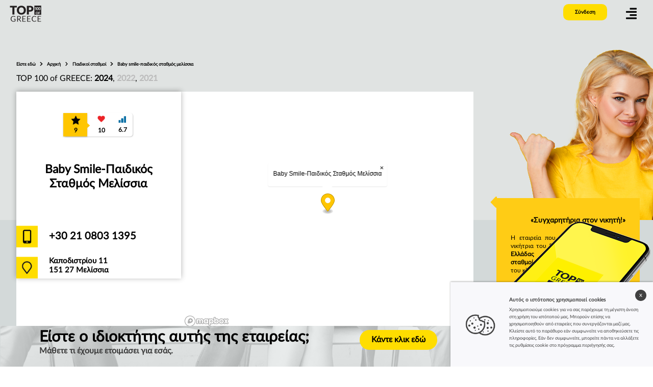

--- FILE ---
content_type: text/html; charset=UTF-8
request_url: https://www.top100ofgreece.eu/company/464906/baby-smile-paidikos-stathmos-melissia
body_size: 7668
content:
<!DOCTYPE html>
<html lang="gr" class="fontawesome-i2svg-active fontawesome-i2svg-complete">
<head>
    <meta name="viewport" content="width=device-width,initial-scale=1">
    <meta charset="utf-8">
    <title>Baby Smile-Παιδικός Σταθμός Μελίσσια - Μελίσσια - TOP 100 OF GREECE</title>
        <meta name="Description" content="Το προφίλ της εταιρείας Baby Smile-Παιδικός Σταθμός Μελίσσια, συμπεριλαμβάνεται στη λίστα με τις 100 καλύτερες εταιρείες στην Ελλάδα στην κατηγορία Παιδικοί σταθμοί - TOP 100 OF GREECE.">
    <style type="text/css">svg:not(:root).svg-inline--fa{overflow:visible}.svg-inline--fa{display:inline-block;font-size:inherit;height:1em;overflow:visible;vertical-align:-.125em}.svg-inline--fa.fa-lg{vertical-align:-.225em}.svg-inline--fa.fa-w-1{width:.0625em}.svg-inline--fa.fa-w-2{width:.125em}.svg-inline--fa.fa-w-3{width:.1875em}.svg-inline--fa.fa-w-4{width:.25em}.svg-inline--fa.fa-w-5{width:.3125em}.svg-inline--fa.fa-w-6{width:.375em}.svg-inline--fa.fa-w-7{width:.4375em}.svg-inline--fa.fa-w-8{width:.5em}.svg-inline--fa.fa-w-9{width:.5625em}.svg-inline--fa.fa-w-10{width:.625em}.svg-inline--fa.fa-w-11{width:.6875em}.svg-inline--fa.fa-w-12{width:.75em}.svg-inline--fa.fa-w-13{width:.8125em}.svg-inline--fa.fa-w-14{width:.875em}.svg-inline--fa.fa-w-15{width:.9375em}.svg-inline--fa.fa-w-16{width:1em}.svg-inline--fa.fa-w-17{width:1.0625em}.svg-inline--fa.fa-w-18{width:1.125em}.svg-inline--fa.fa-w-19{width:1.1875em}.svg-inline--fa.fa-w-20{width:1.25em}.svg-inline--fa.fa-pull-left{margin-right:.3em;width:auto}.svg-inline--fa.fa-pull-right{margin-left:.3em;width:auto}.svg-inline--fa.fa-border{height:1.5em}.svg-inline--fa.fa-li{width:2em}.svg-inline--fa.fa-fw{width:1.25em}.fa-layers svg.svg-inline--fa{bottom:0;left:0;margin:auto;position:absolute;right:0;top:0}.fa-layers{display:inline-block;height:1em;position:relative;text-align:center;vertical-align:-.125em;width:1em}.fa-layers svg.svg-inline--fa{-webkit-transform-origin:center center;transform-origin:center center}.fa-layers-counter,.fa-layers-text{display:inline-block;position:absolute;text-align:center}.fa-layers-text{left:50%;top:50%;-webkit-transform:translate(-50%,-50%);transform:translate(-50%,-50%);-webkit-transform-origin:center center;transform-origin:center center}.fa-layers-counter{background-color:#ff253a;border-radius:1em;-webkit-box-sizing:border-box;box-sizing:border-box;color:#fff;height:1.5em;line-height:1;max-width:5em;min-width:1.5em;overflow:hidden;padding:.25em;right:0;text-overflow:ellipsis;top:0;-webkit-transform:scale(.25);transform:scale(.25);-webkit-transform-origin:top right;transform-origin:top right}.fa-layers-bottom-right{bottom:0;right:0;top:auto;-webkit-transform:scale(.25);transform:scale(.25);-webkit-transform-origin:bottom right;transform-origin:bottom right}.fa-layers-bottom-left{bottom:0;left:0;right:auto;top:auto;-webkit-transform:scale(.25);transform:scale(.25);-webkit-transform-origin:bottom left;transform-origin:bottom left}.fa-layers-top-right{right:0;top:0;-webkit-transform:scale(.25);transform:scale(.25);-webkit-transform-origin:top right;transform-origin:top right}.fa-layers-top-left{left:0;right:auto;top:0;-webkit-transform:scale(.25);transform:scale(.25);-webkit-transform-origin:top left;transform-origin:top left}.fa-lg{font-size:1.3333333333em;line-height:.75em;vertical-align:-.0667em}.fa-xs{font-size:.75em}.fa-sm{font-size:.875em}.fa-1x{font-size:1em}.fa-2x{font-size:2em}.fa-3x{font-size:3em}.fa-4x{font-size:4em}.fa-5x{font-size:5em}.fa-6x{font-size:6em}.fa-7x{font-size:7em}.fa-8x{font-size:8em}.fa-9x{font-size:9em}.fa-10x{font-size:10em}.fa-fw{text-align:center;width:1.25em}.fa-ul{list-style-type:none;margin-left:2.5em;padding-left:0}.fa-ul>li{position:relative}.fa-li{left:-2em;position:absolute;text-align:center;width:2em;line-height:inherit}.fa-border{border:solid .08em #eee;border-radius:.1em;padding:.2em .25em .15em}.fa-pull-left{float:left}.fa-pull-right{float:right}.fa.fa-pull-left,.fab.fa-pull-left,.fal.fa-pull-left,.far.fa-pull-left,.fas.fa-pull-left{margin-right:.3em}.fa.fa-pull-right,.fab.fa-pull-right,.fal.fa-pull-right,.far.fa-pull-right,.fas.fa-pull-right{margin-left:.3em}.fa-spin{-webkit-animation:fa-spin 2s infinite linear;animation:fa-spin 2s infinite linear}.fa-pulse{-webkit-animation:fa-spin 1s infinite steps(8);animation:fa-spin 1s infinite steps(8)}@-webkit-keyframes fa-spin{0%{-webkit-transform:rotate(0);transform:rotate(0)}100%{-webkit-transform:rotate(360deg);transform:rotate(360deg)}}@keyframes fa-spin{0%{-webkit-transform:rotate(0);transform:rotate(0)}100%{-webkit-transform:rotate(360deg);transform:rotate(360deg)}}.fa-rotate-90{-webkit-transform:rotate(90deg);transform:rotate(90deg)}.fa-rotate-180{-webkit-transform:rotate(180deg);transform:rotate(180deg)}.fa-rotate-270{-webkit-transform:rotate(270deg);transform:rotate(270deg)}.fa-flip-horizontal{-webkit-transform:scale(-1,1);transform:scale(-1,1)}.fa-flip-vertical{-webkit-transform:scale(1,-1);transform:scale(1,-1)}.fa-flip-both,.fa-flip-horizontal.fa-flip-vertical{-webkit-transform:scale(-1,-1);transform:scale(-1,-1)}:root .fa-flip-both,:root .fa-flip-horizontal,:root .fa-flip-vertical,:root .fa-rotate-180,:root .fa-rotate-270,:root .fa-rotate-90{-webkit-filter:none;filter:none}.fa-stack{display:inline-block;height:2em;position:relative;width:2.5em}.fa-stack-1x,.fa-stack-2x{bottom:0;left:0;margin:auto;position:absolute;right:0;top:0}.svg-inline--fa.fa-stack-1x{height:1em;width:1.25em}.svg-inline--fa.fa-stack-2x{height:2em;width:2.5em}.fa-inverse{color:#fff}.sr-only{border:0;clip:rect(0,0,0,0);height:1px;margin:-1px;overflow:hidden;padding:0;position:absolute;width:1px}.sr-only-focusable:active,.sr-only-focusable:focus{clip:auto;height:auto;margin:0;overflow:visible;position:static;width:auto}</style><link rel="apple-touch-icon" sizes="57x57" href="fav/apple-icon-57x57.png">
    <link rel="apple-touch-icon" sizes="60x60" href="/fav/apple-icon-60x60.png">
    <link rel="apple-touch-icon" sizes="72x72" href="/fav/apple-icon-72x72.png">
    <link rel="apple-touch-icon" sizes="76x76" href="/fav/apple-icon-76x76.png">
    <link rel="apple-touch-icon" sizes="114x114" href="/fav/apple-icon-114x114.png">
    <link rel="apple-touch-icon" sizes="120x120" href="/fav/apple-icon-120x120.png">
    <link rel="apple-touch-icon" sizes="144x144" href="/fav/apple-icon-144x144.png">
    <link rel="apple-touch-icon" sizes="152x152" href="/fav/apple-icon-152x152.png">
    <link rel="apple-touch-icon" sizes="180x180" href="/fav/apple-icon-180x180.png">
    <link rel="icon" type="image/png" sizes="192x192" href="/fav/android-icon-192x192.png">
    <link rel="icon" type="image/png" sizes="32x32" href="/fav/favicon-32x32.png">
    <link rel="icon" type="image/png" sizes="96x96" href="/fav/favicon-96x96.png">
    <link rel="icon" type="image/png" sizes="16x16" href="/fav/favicon-16x16.png">
    <link href="/assets/css/latofonts.css" rel="stylesheet">

    <meta name="msapplication-TileColor" content="#ffffff">
    <meta name="msapplication-TileImage" content="fav/ms-icon-144x144.png">
    <meta name="theme-color" content="#ffffff">
                <link rel="stylesheet" href="/build/app.d8c8a549.css">
    
    <link href="https://api.mapbox.com/mapbox-gl-js/v2.1.1/mapbox-gl.css" rel="stylesheet">

</head>

<body>


<main>

    <div class="container-fluid">



                    <header data-controller="menu">
    <nav>
        <div id="nav" class="animatedParent animateOnce">
            <a href="/" id="logo" style="background-image: url(/assets/img/gr/logo.png);" class="animated fadeIn delay-250 go newsize"></a>
                            <div class="zaloguj zaloguj_change" id="zaloguj" style="background-color: rgb(255, 221, 0);">Σύνδεση</div>
            
            <div class="see_menu animated fadeIn delay-250 go newsize_menu" id="see_menu">
                <svg class="svg-inline--fa fa-align-right fa-w-14" aria-hidden="true" focusable="false" data-prefix="fas" data-icon="align-right" role="img" xmlns="http://www.w3.org/2000/svg" viewBox="0 0 448 512" data-fa-i2svg=""><path fill="currentColor" d="M16 224h416a16 16 0 0 0 16-16v-32a16 16 0 0 0-16-16H16a16 16 0 0 0-16 16v32a16 16 0 0 0 16 16zm416 192H16a16 16 0 0 0-16 16v32a16 16 0 0 0 16 16h416a16 16 0 0 0 16-16v-32a16 16 0 0 0-16-16zm3.17-384H172.83A12.82 12.82 0 0 0 160 44.83v38.34A12.82 12.82 0 0 0 172.83 96h262.34A12.82 12.82 0 0 0 448 83.17V44.83A12.82 12.82 0 0 0 435.17 32zm0 256H172.83A12.82 12.82 0 0 0 160 300.83v38.34A12.82 12.82 0 0 0 172.83 352h262.34A12.82 12.82 0 0 0 448 339.17v-38.34A12.82 12.82 0 0 0 435.17 288z"></path></svg><!-- <i class="fas fa-align-right"></i> -->
            </div>
            <div id="menu" class="menu">
                <div class="close"><svg class="svg-inline--fa fa-times fa-w-11" aria-hidden="true" focusable="false" data-prefix="fa" data-icon="times" role="img" xmlns="http://www.w3.org/2000/svg" viewBox="0 0 352 512" data-fa-i2svg=""><path fill="currentColor" d="M242.72 256l100.07-100.07c12.28-12.28 12.28-32.19 0-44.48l-22.24-22.24c-12.28-12.28-32.19-12.28-44.48 0L176 189.28 75.93 89.21c-12.28-12.28-32.19-12.28-44.48 0L9.21 111.45c-12.28 12.28-12.28 32.19 0 44.48L109.28 256 9.21 356.07c-12.28 12.28-12.28 32.19 0 44.48l22.24 22.24c12.28 12.28 32.2 12.28 44.48 0L176 322.72l100.07 100.07c12.28 12.28 32.2 12.28 44.48 0l22.24-22.24c12.28-12.28 12.28-32.19 0-44.48L242.72 256z"></path></svg><!-- <i class="fa fa-times" aria-hidden="true"></i> --></div>
                <div class="menu_l">
                    <nav>
                        <ul>
                            <li>
                                <div class="dropdown">
                                    <a class="dropbtn link_menu" href="#"><img height="16" src="[data-uri]" alt="Greece"></a>
                                    <div class="dropdown-content">

                                                                                    <a href="https://www.top100.pl/" target="_blank"><img height="16"  src="[data-uri]" alt="Poland"> Poland</a>
                                                                                    <a href="https://www.top100ofhungary.eu/" target="_blank"><img height="16"  src="[data-uri]" alt="Hungary"> Hungary</a>
                                                                                    <a href="https://www.top100ofromania.eu/" target="_blank"><img height="16"  src="[data-uri]" alt="Romania"> Romania</a>
                                                                            </div>
                                </div>
                            </li>
                            <li><a href="/#zasady" class="link_menu">Κανόνες</a></li>
                            <li><a href="/#categories" class="link_menu">Νικητές</a></li>
                            <li><a href="/#kontakt" class="link_menu">Επικοινωνία</a></li>
                        </ul>
                    </nav>
                    <div class="menu_zaloguj">
                                            <div class="zaloguj2" id="zaloguj2">Σύνδεση</div>
                    
                    </div>
                </div>
                <div class="socialm">
                    <a href="https://www.facebook.com/TOP-100-of-Greece-101190732438371" class="ico_menu"><svg class="svg-inline--fa fa-facebook-f fa-w-10" aria-hidden="true" focusable="false" data-prefix="fab" data-icon="facebook-f" role="img" xmlns="http://www.w3.org/2000/svg" viewBox="0 0 320 512" data-fa-i2svg=""><path fill="currentColor" d="M279.14 288l14.22-92.66h-88.91v-60.13c0-25.35 12.42-50.06 52.24-50.06h40.42V6.26S260.43 0 225.36 0c-73.22 0-121.08 44.38-121.08 124.72v70.62H22.89V288h81.39v224h100.17V288z"></path></svg><!-- <i class="fab fa-facebook-f"></i> --></a>
                    <a href="https://www.instagram.com/Top100ofGreece/" class="ico_menu2"><svg class="svg-inline--fa fa-instagram fa-w-14" aria-hidden="true" focusable="false" data-prefix="fab" data-icon="instagram" role="img" xmlns="http://www.w3.org/2000/svg" viewBox="0 0 448 512" data-fa-i2svg=""><path fill="currentColor" d="M224.1 141c-63.6 0-114.9 51.3-114.9 114.9s51.3 114.9 114.9 114.9S339 319.5 339 255.9 287.7 141 224.1 141zm0 189.6c-41.1 0-74.7-33.5-74.7-74.7s33.5-74.7 74.7-74.7 74.7 33.5 74.7 74.7-33.6 74.7-74.7 74.7zm146.4-194.3c0 14.9-12 26.8-26.8 26.8-14.9 0-26.8-12-26.8-26.8s12-26.8 26.8-26.8 26.8 12 26.8 26.8zm76.1 27.2c-1.7-35.9-9.9-67.7-36.2-93.9-26.2-26.2-58-34.4-93.9-36.2-37-2.1-147.9-2.1-184.9 0-35.8 1.7-67.6 9.9-93.9 36.1s-34.4 58-36.2 93.9c-2.1 37-2.1 147.9 0 184.9 1.7 35.9 9.9 67.7 36.2 93.9s58 34.4 93.9 36.2c37 2.1 147.9 2.1 184.9 0 35.9-1.7 67.7-9.9 93.9-36.2 26.2-26.2 34.4-58 36.2-93.9 2.1-37 2.1-147.8 0-184.8zM398.8 388c-7.8 19.6-22.9 34.7-42.6 42.6-29.5 11.7-99.5 9-132.1 9s-102.7 2.6-132.1-9c-19.6-7.8-34.7-22.9-42.6-42.6-11.7-29.5-9-99.5-9-132.1s-2.6-102.7 9-132.1c7.8-19.6 22.9-34.7 42.6-42.6 29.5-11.7 99.5-9 132.1-9s102.7-2.6 132.1 9c19.6 7.8 34.7 22.9 42.6 42.6 11.7 29.5 9 99.5 9 132.1s2.7 102.7-9 132.1z"></path></svg><!-- <i class="fab fa-instagram"></i> --></a>
                </div>
            </div>
        </div>
    </nav>
</header>        
        <section id="glowna">
                <div data-controller="company">
        <div class="baner_profil"></div>
        <div class="company">
             <div class="poz1_nag_wysz_top">
                <div class="poz1_sciezka _top">
                                                    <strong>Είστε εδώ</strong>
        <svg class="svg-inline--fa fa-chevron-right fa-w-10 arr22" aria-hidden="true" focusable="false" data-prefix="fas" data-icon="chevron-right" role="img" xmlns="http://www.w3.org/2000/svg" viewBox="0 0 320 512" data-fa-i2svg=""><path fill="currentColor" d="M285.476 272.971L91.132 467.314c-9.373 9.373-24.569 9.373-33.941 0l-22.667-22.667c-9.357-9.357-9.375-24.522-.04-33.901L188.505 256 34.484 101.255c-9.335-9.379-9.317-24.544.04-33.901l22.667-22.667c9.373-9.373 24.569-9.373 33.941 0L285.475 239.03c9.373 9.372 9.373 24.568.001 33.941z"></path></svg>
                                <a aria-label="home_page" href="/"
       itemprop="item" itemtype="https://schema.org/Thing">Αρχική
        <meta content="1" itemprop="position">
        <meta itemprop="name" content="Αρχική">
    </a>
                            <svg class="svg-inline--fa fa-chevron-right fa-w-10 arr22" aria-hidden="true" focusable="false" data-prefix="fas" data-icon="chevron-right" role="img" xmlns="http://www.w3.org/2000/svg" viewBox="0 0 320 512" data-fa-i2svg=""><path fill="currentColor" d="M285.476 272.971L91.132 467.314c-9.373 9.373-24.569 9.373-33.941 0l-22.667-22.667c-9.357-9.357-9.375-24.522-.04-33.901L188.505 256 34.484 101.255c-9.335-9.379-9.317-24.544.04-33.901l22.667-22.667c9.373-9.373 24.569-9.373 33.941 0L285.475 239.03c9.373 9.372 9.373 24.568.001 33.941z"></path></svg>
            
                                <a aria-label="Παιδικοί σταθμοί" href="/sub-category/87/paidikoi-stathmoi"
       itemprop="item" itemtype="https://schema.org/Thing">Παιδικοί σταθμοί
        <meta content="2" itemprop="position">
        <meta itemprop="name" content="Παιδικοί σταθμοί">
    </a>
                            <svg class="svg-inline--fa fa-chevron-right fa-w-10 arr22" aria-hidden="true" focusable="false" data-prefix="fas" data-icon="chevron-right" role="img" xmlns="http://www.w3.org/2000/svg" viewBox="0 0 320 512" data-fa-i2svg=""><path fill="currentColor" d="M285.476 272.971L91.132 467.314c-9.373 9.373-24.569 9.373-33.941 0l-22.667-22.667c-9.357-9.357-9.375-24.522-.04-33.901L188.505 256 34.484 101.255c-9.335-9.379-9.317-24.544.04-33.901l22.667-22.667c9.373-9.373 24.569-9.373 33.941 0L285.475 239.03c9.373 9.372 9.373 24.568.001 33.941z"></path></svg>
            
                            
    <strong aria-label="Baby smile-παιδικός σταθμός μελίσσια">Baby smile-παιδικός σταθμός μελίσσια
    </strong>
            
            
                </div>

                 <div class="company-editions">
                     TOP 100 of GREECE:
                                              <a class=" active " href="/sub-category/87/paidikoi-stathmoi#2024">2024</a>,                                               <a class="" href="/sub-category/87/paidikoi-stathmoi#2022">2022</a>,                                               <a class="" href="/sub-category/87/paidikoi-stathmoi#2021">2021</a>                                      </div>

             </div>
                        <div class="box_company">
                <div class="box_company_left">

                                        <div class="zwyciezcy_score_top">
                        <div class="score_box_all">
                            <div class="score_box3"><div class="ocena_ar">
                                    <svg class="svg-inline--fa fa-caret-right fa-w-6 ar2" aria-hidden="true" focusable="false" data-prefix="fas" data-icon="caret-right" role="img" xmlns="http://www.w3.org/2000/svg" viewBox="0 0 192 512" data-fa-i2svg="">
                                        <path fill="currentColor" d="M0 384.662V127.338c0-17.818 21.543-26.741 34.142-14.142l128.662 128.662c7.81 7.81 7.81 20.474 0 28.284L34.142 398.804C21.543 411.404 0 402.48 0 384.662z"></path>
                                    </svg><!-- <i class="fas fa-caret-right ar2"></i> --></div>
                                <div class="score2_top" role="img text" title="Τελική βαθμολογία">9<span>Τελική βαθμολογία</span></div></div>
                            <div class="score_box1"><div class="score1_top" role="img text" title="Δείκτης ικανοποίησης">10<span>Δείκτης ικανοποίησης
                                                                                    <br> 5 - googleMaps
                                                                                                                            <br> 5 - facebook
                                                                                    </span></div></div>
                            <div class="score_box2"><div class="score3_top" role="img text" title="Δείκτης δημοτικότητας">6.7<span>Δείκτης δημοτικότητας
                                                                                    <br> 5 ακροαματικότητα - googleMaps
                                                                                                                            <br> 20 ακροαματικότητα - facebook
                                                                                    </span></div></div>
                        </div>
                    </div>

                    <div class="nazwa_company tooltip">
                        Baby Smile-Παιδικός Σταθμός Μελίσσια
                        
                    </div>

                                            <div class="tel_company">+30 21 0803 1395</div>
                    
                    <div class="miejsce_company">Καποδιστρίου 11<br> 151 27 Μελίσσια</div>
                                        
                </div>
                <div class="box_company_right">
                                            <div class="mapa2">
                            <div id="profile-map"
                                 data-name="Baby Smile-Παιδικός Σταθμός Μελίσσια"
                                 data-latLng="38.0592769,23.8364702" style="width: 100%; height: 100%;" class="mapboxgl-map"></div>
                        </div>
                                        
                    
                </div>
                
                                
            </div>
            <div style="clear: both"></div>
        </div>


        <section class="package-request">
            <a rel="noindex" href="/464906/package-request">
            <div>
                <div>
                    <div>
                        <h4>
                            Είστε ο ιδιοκτήτης αυτής της εταιρείας;
                        </h4>
                        <b>Μάθετε τι έχουμε ετοιμάσει για εσάς.</b>
                    </div>
                    <div>
                        <span class="package_link">
                            Κάντε κλικ εδώ
                        </span>

                    </div>

                </div>
            </div>
            </a>
            <map name="image-map">
                <area target="" alt="" title="" href="/464906/package-request"
                      rel="noindex"
                      coords="0,186,54,187,239,4,259,0,386,44,397,57,297,188,400,189,397,346,0,349" shape="poly">
            </map>
            <img class="fixed-phone" src="/assets/img/gr/phone.png" alt="" usemap="#image-map">
        </section>

        <div class="company_prawa">
            <div class="arr_yellow"><svg class="svg-inline--fa fa-caret-left fa-w-6" aria-hidden="true" focusable="false" data-prefix="fas" data-icon="caret-left" role="img" xmlns="http://www.w3.org/2000/svg" viewBox="0 0 192 512" data-fa-i2svg=""><path fill="currentColor" d="M192 127.338v257.324c0 17.818-21.543 26.741-34.142 14.142L29.196 270.142c-7.81-7.81-7.81-20.474 0-28.284l128.662-128.662c12.599-12.6 34.142-3.676 34.142 14.142z"></path></svg><!-- <i class="fas fa-caret-left"></i> --></div>
            <div class="box_yellow"><div class="box_yellow_cytat">«Συγχαρητήρια στον νικητή!»</div>
                <div class="box_yellow_text">Η εταιρεία που παρουσιάστηκε είναι η νικήτρια του διαγωνισμού <strong> TOP 100 της Ελλάδας </strong> στην κατηγορία <strong> Παιδικοί σταθμοί </strong>. Ανήκει στις TOP 100 εταιρείες του κλάδου στην Ελλάδα.</div>
            </div>
            <a href="/sub-category/87/paidikoi-stathmoi" class="link_yellow">Δείτε επίσης άλλες εταιρείες σε αυτόν τον κλάδο <svg class="svg-inline--fa fa-angle-right fa-w-8 arr123" aria-hidden="true" focusable="false" data-prefix="fas" data-icon="angle-right" role="img" xmlns="http://www.w3.org/2000/svg" viewBox="0 0 256 512" data-fa-i2svg=""><path fill="currentColor" d="M224.3 273l-136 136c-9.4 9.4-24.6 9.4-33.9 0l-22.6-22.6c-9.4-9.4-9.4-24.6 0-33.9l96.4-96.4-96.4-96.4c-9.4-9.4-9.4-24.6 0-33.9L54.3 103c9.4-9.4 24.6-9.4 33.9 0l136 136c9.5 9.4 9.5 24.6.1 34z"></path></svg><!-- <i class="fas fa-angle-right arr123"></i> --></a>
        </div>

        <div class="poz4">
    <div class="poz4_left">
        <div class="poz4_right_nag">Στοιχεία της αξιολόγησης</div>
        <div class="poz4_left_box">
            <div class="poz4_left_box_img1"></div>
            <div class="poz4_left_box_text"><h3>Δείκτης ικανοποίησης</h3>
                Ο δείκτης ικανοποιήσης είναι ένας σταθμισμένος μέσος όρος αξιολογήσεων σε όλες τις διαδικτυακές πύλες. Για παράδειγμα, μια εταιρεία έχει βαθμολογία 4/5 στην ιστοσελίδα Α βάσει 10 αξιολογήσεων, στην ιστοσελίδα Β έχει βαθμολογία 5/5 με 90 αξιολογήσεις. Αυτός είναι ο δείκτης ικανοποιήσης που υπολογίζουμε: <br> <b> (4 / 5.10.5 / 5.90) ​​/ 100 = 9.8 / 10 </b>
            </div>
        </div>

        <div class="poz4_left_box">
            <div class="poz4_left_box_img2"></div>
            <div class="poz4_left_box_text"><h3>Δείκτης δημοτικότητας</h3>
                Ο δείκτης δημοτικότητας είναι ο αριθμός των αξιολογήσεων, για μια συγκεκριμένη εταιρεία σε σχέση με τον μέγιστο αριθμό των αξιολογήσεων που κατέχει μια επιχείρηση, σε αυτόν τον κλάδο. Έτσι, μια εταιρεία με τις περισσότερες αξιολογήσεις παίρνει 10 πόντους για τον παράγοντα δημοτικότητας και μια εταιρεία με τις μισές λαμβάνει 5 πόντους.
            </div>
        </div>

    </div>
    <div class="poz4_right"></div>
</div>    </div>

                            <div class="poz5"><a name="kontakt"></a>
    <div class="poz5_left">
        <div class="poz5_left_nag1">
            Η εταιρεία σας είναι στη λίστα;
            <br>Λάβετε το υλικό μάρκετινγκ σας.
        </div>
        <div class="poz5_left_nag2">επικοινωνήστε μαζί μας</div>
    </div>
    <div class="poz5_right">
        <div class="poz5_right1" style="background-image: url(/assets/img/gr/logo_top_100.jpg);"></div>
        <div class="poz5_right2">
            TOP 100<br>
            Φίλωνος 28<br>
            18531 Πειραιάς<br>
            Ελλάδα<br><br>
            contact@top100ofgreece.eu
        </div>
                    <div class="poz5_right3">Καλέστε μας</div>
            <div class="poz5_right4">2104128019</div>
        
        <div class="poz5_right5">
            <a href="/#zasady">Κανόνες</a>
            <a href="/#categories">Νικητές</a>
            <a href="/#kontakt">Επικοινωνία</a>
            <a href="https://www.facebook.com/TOP-100-of-Greece-101190732438371" target="_blank" rel="nofollow" class="ico_stopka"><svg class="svg-inline--fa fa-facebook-f fa-w-10" aria-hidden="true" focusable="false" data-prefix="fab" data-icon="facebook-f" role="img" xmlns="http://www.w3.org/2000/svg" viewBox="0 0 320 512" data-fa-i2svg=""><path fill="currentColor" d="M279.14 288l14.22-92.66h-88.91v-60.13c0-25.35 12.42-50.06 52.24-50.06h40.42V6.26S260.43 0 225.36 0c-73.22 0-121.08 44.38-121.08 124.72v70.62H22.89V288h81.39v224h100.17V288z"></path></svg><!-- <i class="fab fa-facebook-f"></i> --></a>
            <a href="https://www.instagram.com/Top100ofGreece/" target="_blank" rel="nofollow" class="ico_stopka2"><svg class="svg-inline--fa fa-instagram fa-w-14" aria-hidden="true" focusable="false" data-prefix="fab" data-icon="instagram" role="img" xmlns="http://www.w3.org/2000/svg" viewBox="0 0 448 512" data-fa-i2svg=""><path fill="currentColor" d="M224.1 141c-63.6 0-114.9 51.3-114.9 114.9s51.3 114.9 114.9 114.9S339 319.5 339 255.9 287.7 141 224.1 141zm0 189.6c-41.1 0-74.7-33.5-74.7-74.7s33.5-74.7 74.7-74.7 74.7 33.5 74.7 74.7-33.6 74.7-74.7 74.7zm146.4-194.3c0 14.9-12 26.8-26.8 26.8-14.9 0-26.8-12-26.8-26.8s12-26.8 26.8-26.8 26.8 12 26.8 26.8zm76.1 27.2c-1.7-35.9-9.9-67.7-36.2-93.9-26.2-26.2-58-34.4-93.9-36.2-37-2.1-147.9-2.1-184.9 0-35.8 1.7-67.6 9.9-93.9 36.1s-34.4 58-36.2 93.9c-2.1 37-2.1 147.9 0 184.9 1.7 35.9 9.9 67.7 36.2 93.9s58 34.4 93.9 36.2c37 2.1 147.9 2.1 184.9 0 35.9-1.7 67.7-9.9 93.9-36.2 26.2-26.2 34.4-58 36.2-93.9 2.1-37 2.1-147.8 0-184.8zM398.8 388c-7.8 19.6-22.9 34.7-42.6 42.6-29.5 11.7-99.5 9-132.1 9s-102.7 2.6-132.1-9c-19.6-7.8-34.7-22.9-42.6-42.6-11.7-29.5-9-99.5-9-132.1s-2.6-102.7 9-132.1c7.8-19.6 22.9-34.7 42.6-42.6 29.5-11.7 99.5-9 132.1-9s102.7-2.6 132.1 9c19.6 7.8 34.7 22.9 42.6 42.6 11.7 29.5 9 99.5 9 132.1s2.7 102.7-9 132.1z"></path></svg><!-- <i class="fab fa-instagram"></i> --></a>
        </div>
    </div>
</div>
            
        </section>

    </div>

</main>






<div class="tlo_log">
    <div id="logowanie" class="logowanie">

        <div class="log_left"><h4> Συνδεθείτε </h4> για να μεταβείτε στην έκδοση της υποσελίδας του βραβευθέντος</div>
        <div class="log_right">
            <div class="close_log2"><svg class="svg-inline--fa fa-times fa-w-11" aria-hidden="true" focusable="false" data-prefix="fa" data-icon="times" role="img" xmlns="http://www.w3.org/2000/svg" viewBox="0 0 352 512" data-fa-i2svg=""><path fill="currentColor" d="M242.72 256l100.07-100.07c12.28-12.28 12.28-32.19 0-44.48l-22.24-22.24c-12.28-12.28-32.19-12.28-44.48 0L176 189.28 75.93 89.21c-12.28-12.28-32.19-12.28-44.48 0L9.21 111.45c-12.28 12.28-12.28 32.19 0 44.48L109.28 256 9.21 356.07c-12.28 12.28-12.28 32.19 0 44.48l22.24 22.24c12.28 12.28 32.2 12.28 44.48 0L176 322.72l100.07 100.07c12.28 12.28 32.2 12.28 44.48 0l22.24-22.24c12.28-12.28 12.28-32.19 0-44.48L242.72 256z"></path></svg><!-- <i class="fa fa-times" aria-hidden="true"></i> --></div>
            <form id="formularz" class="form" action="/login">
                <div class="alert alert-danger"></div>
                <input type="hidden" name="_csrf_token" value="ebgdG9yjqdqeCGkl2ccqE3yyXwPUb0udYhwkBFnF7lI">
                <input id="formEmail" type="text" name="username" required="" placeholder="Email ή αριθμό πελάτη">
                <input id="formEmail2" type="password" name="password" required="" placeholder="Κωδικός πρόσβασης" autocomplete="off">
                <div class="obszar">
                    <input type="submit" class="bt_wyslij" value="Σύνδεση">
                </div>
            </form>
        </div>
    </div>
</div>

<!-- Swiper JS -->
<script src="https://unpkg.com/swiper/swiper-bundle.min.js"></script>


        <script src="/build/runtime.f62f011b.js" defer></script><script src="/build/910.945a04da.js" defer></script><script src="/build/app.411ab617.js" defer></script>
    <!-- Global site tag (gtag.js) - Google Analytics -->
    <script async src="https://www.googletagmanager.com/gtag/js?id=G-J0C9LYD0DE"></script>
    <script>
        window.dataLayer = window.dataLayer || [];
        function gtag(){dataLayer.push(arguments);}
        gtag('js', new Date());

        gtag('config', 'G-J0C9LYD0DE');
    </script>

    <script src="https://api.mapbox.com/mapbox-gl-js/v2.1.1/mapbox-gl.js"></script>

</body></html>